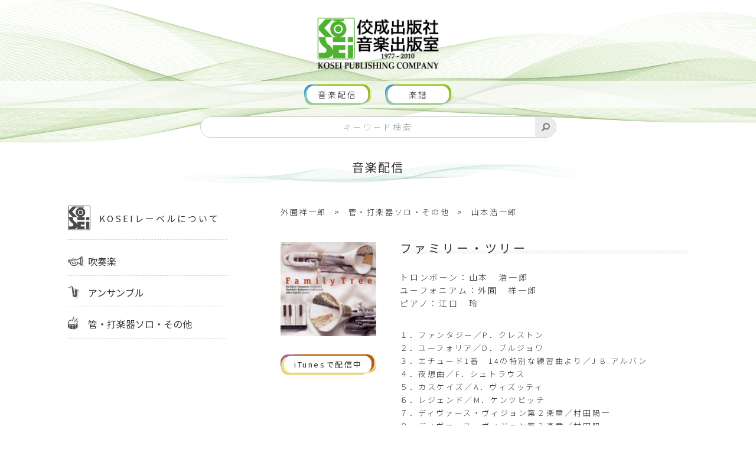

--- FILE ---
content_type: text/html; charset=UTF-8
request_url: https://www.kocd.jp/music/%E3%83%95%E3%82%A1%E3%83%9F%E3%83%AA%E3%83%BC%E3%83%BB%E3%83%84%E3%83%AA%E3%83%BC/
body_size: 5823
content:
<!DOCTYPE html>
<html lang="ja" id="second">
<head>
    <meta charset="utf-8"/>
    <meta name="viewport" content="width=device-width,user-scalable=0,initial-scale=1.0"/>
    <title>佼成出版社 音楽出版室</title>
    <link href="https://fonts.googleapis.com/css2?family=Noto+Sans+JP:wght@100;200;300;400&display=swap" rel="stylesheet">
    <link href="https://fonts.googleapis.com/css?family=Noto+Serif+JP:400,700&display=swap&subset=japanese" rel="stylesheet">
    <link rel="stylesheet" href="https://www.kocd.jp/wp-content/themes/ongakushuppan/assets/css/main.css" />
    <link rel="stylesheet" href="https://unpkg.com/swiper/swiper-bundle.min.css">
    <link rel="icon" href="https://www.kocd.jp/wp-content/themes/ongakushuppan/assets/images/favicons/favicon.ico" />
    <link rel="apple-touch-icon" href="https://www.kocd.jp/wp-content/themes/ongakushuppan/assets/images/favicons/apple-touch-icon.png">
	<link rel="icon" type="image/png" href="https://www.kocd.jp/wp-content/themes/ongakushuppan/assets/images/favicons/android-chrome-256x256.png">
    <script src="https://unpkg.com/swiper/swiper-bundle.min.js"></script>
    <script src="https://www.kocd.jp/wp-content/themes/ongakushuppan/assets/js/jquery-3.1.1.min.js"></script>
		<script src="https://www.kocd.jp/wp-content/themes/ongakushuppan/assets/js/common.js"></script>
	<!-- Global site tag (gtag.js) - Google Analytics -->
	<script async src="https://www.googletagmanager.com/gtag/js?id=UA-4086892-1"></script>
	<script>
	window.dataLayer = window.dataLayer || [];
	function gtag(){dataLayer.push(arguments);}
	gtag('js', new Date());
	gtag('config', 'UA-4086892-1');
	</script>
    <meta property="og:type" content="article"><meta property="og:description" content="">
<meta property="og:title" content="ファミリー・ツリー">
<meta property="og:url" content="https://www.kocd.jp/music/%e3%83%95%e3%82%a1%e3%83%9f%e3%83%aa%e3%83%bc%e3%83%bb%e3%83%84%e3%83%aa%e3%83%bc/">
<meta property="og:image" content="https://www.kocd.jp/wp-content/uploads/2021/02/image-104.jpeg">
<meta property="og:site_name" content="佼成出版社 音楽出版室"><meta property="fb:app_id" content="133439217312122">    <meta name='robots' content='max-image-preview:large' />
<link rel='dns-prefetch' href='//s.w.org' />
<link rel="alternate" type="application/rss+xml" title="佼成出版社 音楽出版室 &raquo; ファミリー・ツリー のコメントのフィード" href="https://www.kocd.jp/music/%e3%83%95%e3%82%a1%e3%83%9f%e3%83%aa%e3%83%bc%e3%83%bb%e3%83%84%e3%83%aa%e3%83%bc/feed/" />
		<script type="text/javascript">
			window._wpemojiSettings = {"baseUrl":"https:\/\/s.w.org\/images\/core\/emoji\/13.0.1\/72x72\/","ext":".png","svgUrl":"https:\/\/s.w.org\/images\/core\/emoji\/13.0.1\/svg\/","svgExt":".svg","source":{"concatemoji":"https:\/\/www.kocd.jp\/wp-includes\/js\/wp-emoji-release.min.js?ver=5.7.14"}};
			!function(e,a,t){var n,r,o,i=a.createElement("canvas"),p=i.getContext&&i.getContext("2d");function s(e,t){var a=String.fromCharCode;p.clearRect(0,0,i.width,i.height),p.fillText(a.apply(this,e),0,0);e=i.toDataURL();return p.clearRect(0,0,i.width,i.height),p.fillText(a.apply(this,t),0,0),e===i.toDataURL()}function c(e){var t=a.createElement("script");t.src=e,t.defer=t.type="text/javascript",a.getElementsByTagName("head")[0].appendChild(t)}for(o=Array("flag","emoji"),t.supports={everything:!0,everythingExceptFlag:!0},r=0;r<o.length;r++)t.supports[o[r]]=function(e){if(!p||!p.fillText)return!1;switch(p.textBaseline="top",p.font="600 32px Arial",e){case"flag":return s([127987,65039,8205,9895,65039],[127987,65039,8203,9895,65039])?!1:!s([55356,56826,55356,56819],[55356,56826,8203,55356,56819])&&!s([55356,57332,56128,56423,56128,56418,56128,56421,56128,56430,56128,56423,56128,56447],[55356,57332,8203,56128,56423,8203,56128,56418,8203,56128,56421,8203,56128,56430,8203,56128,56423,8203,56128,56447]);case"emoji":return!s([55357,56424,8205,55356,57212],[55357,56424,8203,55356,57212])}return!1}(o[r]),t.supports.everything=t.supports.everything&&t.supports[o[r]],"flag"!==o[r]&&(t.supports.everythingExceptFlag=t.supports.everythingExceptFlag&&t.supports[o[r]]);t.supports.everythingExceptFlag=t.supports.everythingExceptFlag&&!t.supports.flag,t.DOMReady=!1,t.readyCallback=function(){t.DOMReady=!0},t.supports.everything||(n=function(){t.readyCallback()},a.addEventListener?(a.addEventListener("DOMContentLoaded",n,!1),e.addEventListener("load",n,!1)):(e.attachEvent("onload",n),a.attachEvent("onreadystatechange",function(){"complete"===a.readyState&&t.readyCallback()})),(n=t.source||{}).concatemoji?c(n.concatemoji):n.wpemoji&&n.twemoji&&(c(n.twemoji),c(n.wpemoji)))}(window,document,window._wpemojiSettings);
		</script>
		<style type="text/css">
img.wp-smiley,
img.emoji {
	display: inline !important;
	border: none !important;
	box-shadow: none !important;
	height: 1em !important;
	width: 1em !important;
	margin: 0 .07em !important;
	vertical-align: -0.1em !important;
	background: none !important;
	padding: 0 !important;
}
</style>
	<link rel='stylesheet' id='wp-block-library-css'  href='https://www.kocd.jp/wp-includes/css/dist/block-library/style.min.css?ver=5.7.14' type='text/css' media='all' />
<link rel="https://api.w.org/" href="https://www.kocd.jp/wp-json/" /><link rel="EditURI" type="application/rsd+xml" title="RSD" href="https://www.kocd.jp/xmlrpc.php?rsd" />
<link rel="wlwmanifest" type="application/wlwmanifest+xml" href="https://www.kocd.jp/wp-includes/wlwmanifest.xml" /> 
<meta name="generator" content="WordPress 5.7.14" />
<link rel="canonical" href="https://www.kocd.jp/music/%e3%83%95%e3%82%a1%e3%83%9f%e3%83%aa%e3%83%bc%e3%83%bb%e3%83%84%e3%83%aa%e3%83%bc/" />
<link rel='shortlink' href='https://www.kocd.jp/?p=552' />
<link rel="alternate" type="application/json+oembed" href="https://www.kocd.jp/wp-json/oembed/1.0/embed?url=https%3A%2F%2Fwww.kocd.jp%2Fmusic%2F%25e3%2583%2595%25e3%2582%25a1%25e3%2583%259f%25e3%2583%25aa%25e3%2583%25bc%25e3%2583%25bb%25e3%2583%2584%25e3%2583%25aa%25e3%2583%25bc%2F" />
<link rel="alternate" type="text/xml+oembed" href="https://www.kocd.jp/wp-json/oembed/1.0/embed?url=https%3A%2F%2Fwww.kocd.jp%2Fmusic%2F%25e3%2583%2595%25e3%2582%25a1%25e3%2583%259f%25e3%2583%25aa%25e3%2583%25bc%25e3%2583%25bb%25e3%2583%2584%25e3%2583%25aa%25e3%2583%25bc%2F&#038;format=xml" />
</head>

<body id="second" class="music-template-default single single-music postid-552">

<header>
    <h1><a href="https://www.kocd.jp"><img src="https://www.kocd.jp/wp-content/themes/ongakushuppan/assets/images/icn_sitetitle.png" alt="佼成出版社音楽出版室"></a></h1>
    <ul id="sp_nav">
        <li><a href="#" id="sp_serach_icon"><img src="https://www.kocd.jp/wp-content/themes/ongakushuppan/assets/images/icn_search_blk.svg" alt="search"></a></li>
        <li><a href="#" id="menu_bars">
            <hr><hr><hr>
        </a></li>
    </ul>
</header>
<nav>
    <ul id="buttons" class="menu"><li id="menu-item-71" class="menu-item menu-item-type-custom menu-item-object-custom menu-item-71"><a href="/#music_broadcast">音楽配信</a></li>
<li id="menu-item-72" class="menu-item menu-item-type-custom menu-item-object-custom menu-item-72"><a href="/#music_book">楽譜</a></li>
</ul>
    <section id="sp_menu_wrap">

	    <ul id="sp_menu" class="menu"><li id="menu-item-634" class="menu-item menu-item-type-custom menu-item-object-custom menu-item-home menu-item-634"><a href="https://www.kocd.jp/">TOP</a></li>
<li id="menu-item-155" class="menu-item menu-item-type-custom menu-item-object-custom menu-item-155"><a href="/music-cat/brassband/">音楽配信</a></li>
<li id="menu-item-156" class="menu-item menu-item-type-custom menu-item-object-custom menu-item-156"><a href="/music-book-cat/windpart">楽譜</a></li>
<li id="menu-item-28" class="menu-item menu-item-type-post_type menu-item-object-page menu-item-28"><a href="https://www.kocd.jp/about-kocd/">KOSEIレーベルについて</a></li>
<li id="menu-item-166" class="menu-item menu-item-type-custom menu-item-object-custom menu-item-166"><a href="https://kosei-shuppan.co.jp/company/">会社情報</a></li>
<li id="menu-item-31" class="menu-item menu-item-type-post_type menu-item-object-page menu-item-31"><a href="https://www.kocd.jp/term-of-use/">ご利用にあたって</a></li>
<li id="menu-item-167" class="menu-item menu-item-type-custom menu-item-object-custom menu-item-167"><a href="https://kosei-shuppan.co.jp/privacypolicy/">プライバシーポリシー</a></li>
<li id="menu-item-168" class="menu-item menu-item-type-custom menu-item-object-custom menu-item-168"><a href="https://kosei-shuppan.co.jp/contact/">お問い合わせ</a></li>
</ul>    </section>

    <section id="sp_search_form">
        <form method="get" id="searchform" action="https://www.kocd.jp">
            <input type="text" name="s" id="s" placeholder="キーワード検索"/>
            <button type="submit"></button>
        </form>
    </section>
</nav>


<section id="content" class="">

    <form method="get" id="searchform" action="https://www.kocd.jp">
        <input type="text" name="s" id="s" placeholder="キーワード検索"/>
        <button type="submit"></button>
    </form>

<!-- #contents -->
	
	<h2 class="term_title">音楽配信</h2>

    <section id="column_content">
	    
	    <aside id="side">
    
<!--
		<form method="get" id="searchform" action="https://www.kocd.jp">
            <input type="text" name="s" id="s" placeholder="キーワード検索"/>
            <button type="submit"></button>
        </form>
-->

        <section class="section">
            <div class="about">
                <a href="/about-kocd"><img src="https://www.kocd.jp/wp-content/themes/ongakushuppan/assets/images/icn_logo_sub.svg" alt="KOSEIレーベルについて"> KOSEIレーベルについて</a>
            </div>
            <ul class="categories">
	            <li class="brassband"><a href="https://www.kocd.jp/music-cat/brassband/">吹奏楽</a><ul class="children"><li class=""><a href="https://www.kocd.jp/music-cat/favorite-past-album/">フェイバリット・パスト・アルバム・シリーズ（廉価版）</a></li><li class=""><a href="https://www.kocd.jp/music-cat/m8/">M8シリーズ</a></li><li class=""><a href="https://www.kocd.jp/music-cat/guest-conductor/">ゲストコンダクター・シリーズ</a></li><li class=""><a href="https://www.kocd.jp/music-cat/japan/">日本の叙情曲集</a></li><li class=""><a href="https://www.kocd.jp/music-cat/brass-ensemble/">管楽器アンサンブル・シリーズ</a></li><li class=""><a href="https://www.kocd.jp/music-cat/fennells-wind-ensemble/">フェネルズ・ウインド・アンサンブル・シリーズ</a></li><li class=""><a href="https://www.kocd.jp/music-cat/japanese/">邦人作品シリーズ</a></li><li class=""><a href="https://www.kocd.jp/music-cat/akiyama/">秋山和慶ウインド・シリーズ</a></li><li class=""><a href="https://www.kocd.jp/music-cat/concert/">コンサート・シリーズ</a></li><li class=""><a href="https://www.kocd.jp/music-cat/fennells/">フレデリック・フェネル・シリーズ</a></li><li class=""><a href="https://www.kocd.jp/music-cat/european-wind-circles/">ヨーロピアン・ウインド・サークルズ</a></li><li class=""><a href="https://www.kocd.jp/music-cat/concerto/">コンチェルト・シリーズ</a></li><li class=""><a href="https://www.kocd.jp/music-cat/treasure-box/">トレジャーボックス・シリーズ</a></li><li class=""><a href="https://www.kocd.jp/music-cat/best-of-british/">ベスト・オブ・ブリティッシュ・シリーズ</a></li><li class=""><a href="https://www.kocd.jp/music-cat/wind-masters/">ウィンド・マスターズ・シリーズ</a></li><li class=""><a href="https://www.kocd.jp/music-cat/others/">その他</a></li></ul></li><li class="ensemble"><a href="https://www.kocd.jp/music-cat/ensemble/">アンサンブル</a><ul class="children"><li class=""><a href="https://www.kocd.jp/music-cat/valter/">ヴァルター・ブイケンス・クラリネット合奏団</a></li><li class=""><a href="https://www.kocd.jp/music-cat/breeze/">ブリーズ・ブラス・バンド</a></li><li class=""><a href="https://www.kocd.jp/music-cat/the-trumpet/">ザ・トランペットコンサート</a></li><li class=""><a href="https://www.kocd.jp/music-cat/mi-bemol/">ミ・ベモル・サクソフォン・アンサンブル</a></li><li class=""><a href="https://www.kocd.jp/music-cat/wien/">ウィーントランペットコアー</a></li><li class=""><a href="https://www.kocd.jp/music-cat/tokyo-trumpet-core/">東京トランペットコアー</a></li><li class=""><a href="https://www.kocd.jp/music-cat/the-tuba-band/">ザ・テューバ・バンド</a></li><li class=""><a href="https://www.kocd.jp/music-cat/hobereaux/">オブロー・クラリネット・アンサンブル</a></li><li class=""><a href="https://www.kocd.jp/music-cat/vivid/">ヴィヴィッド・ブラス・トーキョウ</a></li><li class=""><a href="https://www.kocd.jp/music-cat/pa-de-chat/">パ・ドゥ・シャ</a></li><li class=""><a href="https://www.kocd.jp/music-cat/4-bone-lines/">4 Bone Lines</a></li></ul></li><li class="percussion"><a href="https://www.kocd.jp/music-cat/percussion/">管・打楽器ソロ・その他</a><ul class="children"><li class=""><a href="https://www.kocd.jp/music-cat/allenvizzutti/">アレン・ヴィズッティ</a></li><li class=""><a href="https://www.kocd.jp/music-cat/yamamoto/">山本浩一郎</a></li><li class=""><a href="https://www.kocd.jp/music-cat/tanaka/">田中靖人</a></li><li class=""><a href="https://www.kocd.jp/music-cat/hokazono/">外囿祥一郎</a></li><li class=""><a href="https://www.kocd.jp/music-cat/miyamura/">宮村和宏</a></li><li class=""><a href="https://www.kocd.jp/music-cat/jon-kaizan-neptune/">ジョン・海山・ネプチューン</a></li></ul></li>            </ul>
        </section>
    	    
</aside>        
        <article id="content">
            <section class="section">
	            
		        	            
                <div class="term_breadcrumb">
                <span><a href="https://www.kocd.jp/music-cat/hokazono/">外囿祥一郎</a></span>  >  <span><a href="https://www.kocd.jp/music-cat/percussion/">管・打楽器ソロ・その他</a></span>  >  <span><a href="https://www.kocd.jp/music-cat/yamamoto/">山本浩一郎</a></span>                </div>
                
                                
                <section id="music_info">
	                <div class="thumbnail">
		                <img src="https://www.kocd.jp/wp-content/uploads/2021/02/image-104.jpeg" alt="">
                  
		                <div class="pc itunes">
			                				                <a href="http://itunes.apple.com/jp/album/famiri-tsuri/id505778656">iTunesで配信中</a>
			                		                                     
                                                              
                                        		                </div>
	                </div>

	                <div class="detail">
		                <h3>ファミリー・ツリー</h3>
								                <div class="meta">
			                トロンボーン：山本　浩一郎<br />
ユーフォニアム：外囿　祥一郎<br />
ピアノ：江口　玲		                </div>
												<div class="music_content">
							<p>１．ファンタジー／P．クレストン<br />
２．ユーフォリア／D．ブルジョワ<br />
３．エチュード1番　14の特別な練習曲より／J.B.アルバン<br />
４．夜想曲／F．シュトラウス<br />
５．カスケイズ／A．ヴィズッティ<br />
６．レジェンド／M．ケンツビッチ<br />
７．ディヴァース・ヴィジョン第２楽章／村田陽一<br />
８．ディヴァース・ヴィジョン第３楽章／村田陽一<br />
９．ファミリー・ツリー／M．デイヴィス</p>
			                			                	<div class="sp itunes">
				                							                <a href="http://itunes.apple.com/jp/album/famiri-tsuri/id505778656">iTunesで配信中</a>
					                                     
                                          			                	</div>
			                                            						</div>
					</div>
                </section>
                
                                
            </section>
			
			
									   			<!-- ACFカスタムフィールド　category_items1に値がある時 -->
								<section class="section">
					<h3>同じカテゴリの作品</h3>
					<div class="cd_list_wrapper">
						<ul class="cd_list similer">
											<li>
							<a href="https://www.kocd.jp/music/%e3%83%97%e3%83%ab%e3%83%bc%e3%83%95/">							<div class="thumbnail"><img src="https://www.kocd.jp/wp-content/uploads/2021/02/image-105.jpeg" alt="プルーフ"></div>							<div class="meta">							<h4>プルーフ</h4>							<p>トロンボーン：山本浩一郎<br />
ピアノ：江口玲</p></div>
							</a>
						</li>
											<li>
							<a href="https://www.kocd.jp/music/%e3%83%88%e3%83%a9%e3%83%b3%e3%83%9a%e3%83%83%e3%82%bf%e3%83%bc%e3%82%ba%e3%83%bb%e3%83%89%e3%83%aa%e3%83%bc%e3%83%a0/">							<div class="thumbnail"><img src="https://www.kocd.jp/wp-content/uploads/2021/02/image-101.jpeg" alt="トランペッターズ・ドリーム"></div>							<div class="meta">							<h4>トランペッターズ・ドリーム</h4>							<p>トランペット：アレン・ヴィズッティ<br />
ピアノ：ローラ・ヴィンセント・ヴィズッティ</p></div>
							</a>
						</li>
											<li>
							<a href="https://www.kocd.jp/music/%e3%82%ac%e3%83%bc%e3%82%b7%e3%83%a5%e3%82%a4%e3%83%b3%e3%80%80%e3%82%ab%e3%82%af%e3%83%86%e3%83%ab/">							<div class="thumbnail"><img src="https://www.kocd.jp/wp-content/uploads/2020/11/2512.jpg" alt="ガーシュイン　カクテル"></div>							<div class="meta">							<h4>ガーシュイン　カクテル</h4>							<p>サクソフォーン：田中靖人<br />
ピアノ：白石光隆</p></div>
							</a>
						</li>
											<li>
							<a href="https://www.kocd.jp/music/%e3%83%aa%e3%82%a2%e3%83%ab%e3%83%bb%e3%83%a6%e3%83%bc%e3%83%95%e3%82%a9%e3%83%8b%e3%82%a2%e3%83%a0/">							<div class="thumbnail"><img src="https://www.kocd.jp/wp-content/uploads/2021/02/image-102.jpeg" alt="リアル・ユーフォニアム"></div>							<div class="meta">							<h4>リアル・ユーフォニアム</h4>							<p>ユーフォニアム：外囿祥一郎<br />
ピアノ：藤原亜美</p></div>
							</a>
						</li>
											<li>
							<a href="https://www.kocd.jp/music/%e3%83%97%e3%83%ad%e3%83%9f%e3%83%8d%e3%83%b3%e3%82%b9/">							<div class="thumbnail"><img src="https://www.kocd.jp/wp-content/uploads/2020/11/2525.jpg" alt="プロミネンス"></div>							<div class="meta">							<h4>プロミネンス</h4>							<p>オーボエ：宮村和宏<br />
ピアノ：三ツ橋敬子</p></div>
							</a>
						</li>
										</ul>
				
				
        </article>
    </section>
	
	
<!-- #contents -->
</section>

<footer>
    <ul id="footer_nav" class="menu"><li class="menu-item menu-item-type-custom menu-item-object-custom menu-item-home menu-item-634"><a href="https://www.kocd.jp/">TOP</a></li>
<li class="menu-item menu-item-type-custom menu-item-object-custom menu-item-155"><a href="/music-cat/brassband/">音楽配信</a></li>
<li class="menu-item menu-item-type-custom menu-item-object-custom menu-item-156"><a href="/music-book-cat/windpart">楽譜</a></li>
<li class="menu-item menu-item-type-post_type menu-item-object-page menu-item-28"><a href="https://www.kocd.jp/about-kocd/">KOSEIレーベルについて</a></li>
<li class="menu-item menu-item-type-custom menu-item-object-custom menu-item-166"><a href="https://kosei-shuppan.co.jp/company/">会社情報</a></li>
<li class="menu-item menu-item-type-post_type menu-item-object-page menu-item-31"><a href="https://www.kocd.jp/term-of-use/">ご利用にあたって</a></li>
<li class="menu-item menu-item-type-custom menu-item-object-custom menu-item-167"><a href="https://kosei-shuppan.co.jp/privacypolicy/">プライバシーポリシー</a></li>
<li class="menu-item menu-item-type-custom menu-item-object-custom menu-item-168"><a href="https://kosei-shuppan.co.jp/contact/">お問い合わせ</a></li>
</ul>
    <aside id="copy">Copyright&copy; 2021 Kosei Publishing Company All rights reserved.</aside>
</footer>

</body>
<script type='text/javascript' src='https://www.kocd.jp/wp-includes/js/wp-embed.min.js?ver=5.7.14' id='wp-embed-js'></script>
</html>

--- FILE ---
content_type: text/css
request_url: https://www.kocd.jp/wp-content/themes/ongakushuppan/assets/css/main.css
body_size: 7082
content:
@charset 'utf-8';
html, body, div, span, applet, object, iframe, h1, h2, h3, h4, h5, h6, p, blockquote, pre, a, abbr, acronym, address, big, cite, code, del, dfn, em, img, ins, kbd, q, s, samp, small, strike, strong, sub, sup, tt, var, b, u, i, center, dl, dt, dd, ol, ul, li, fieldset, form, label, legend, table, caption, tbody, tfoot, thead, tr, th, td, article, aside, canvas, details, embed, figure, figcaption, footer, header, hgroup, menu, nav, output, ruby, section, summary, time, mark, audio, video {
  margin: 0;
  padding: 0;
  border: 0;
  font-size: 100%;
  font: inherit;
  vertical-align: baseline;
}
article, aside, details, figcaption, figure, footer, header, hgroup, menu, nav, section {
  display: block;
}
body {
  line-height: 1;
}
ol, ul {
  list-style: none;
}
blockquote, q {
  quotes: none;
}
blockquote:before, q:before, blockquote:after, q:after {
  content: '';
  content: none;
}
table {
  border-collapse: collapse;
  border-spacing: 0;
}
body {
  -webkit-text-size-adjust: none;
}
mark {
  background-color: transparent;
  color: inherit;
}
input::-moz-focus-inner {
  border: 0;
  padding: 0;
}
input, select, textarea {
  -moz-appearance: none;
  -webkit-appearance: none;
  -ms-appearance: none;
  appearance: none;
}
img {
  max-width: 100%;
}
* {
  font-family: "Noto Sans JP", sans-serif;
  color: #343434;
  letter-spacing: 0.2em;
}
html {
  font-size: 13px;
}
body {
  font-family: "Noto Sans JP", sans-serif;
  /* width: 100vw !important; */
}
@media screen and (min-width: 768px) {
  body {
    background: url(../images/bkg_header.png) no-repeat;
    background-size: 100% 250px;
  }
}
@media screen and (max-width: 767px) {
  body {
    padding-top: 82px;
  }
}
body img {
  max-width: 100%;
  height: auto;
}
.aligncenter {
  text-align: center;
  width: 100%;
}
@media screen and (min-width: 768px) {
  .pc {
    display: block !important;
  }
}
@media screen and (max-width: 767px) {
  .pc {
    display: none !important;
  }
}
@media screen and (min-width: 768px) {
  .sp {
    display: none !important;
  }
}
@media screen and (max-width: 767px) {
  .sp {
    display: block !important;
  }
}
header {
  width: 100%;
  text-align: center;
}
@media screen and (max-width: 767px) {
  header {
    background: url(../images/bkg_header_sp.png) no-repeat;
    background-size: 100% 95%;
    position: fixed;
    top: 0;
    left: 0;
    z-index: 9999999;
    padding-bottom: 5px;
  }
  header.scrolled {
    box-shadow: 0 0 3px rgba(0, 0, 0, 0.25);
  }
}
header h1 {
  width: 210px;
  height: 85px;
  margin: 27px auto 25px auto;
}
@media screen and (min-width: 768px) {
  header h1 {
    transition: 0.3s;
  }
  header h1:hover {
    opacity: 0.8;
  }
}
@media screen and (max-width: 767px) {
  header h1 {
    width: 127px;
    height: 52px;
    margin-top: 15px;
    margin-bottom: 10px;
  }
}
header h1 img {
  width: 100%;
}
header #sp_nav {
  position: absolute;
  top: 25px;
  right: 25px;
  display: flex;
  width: 70px;
  justify-content: space-between;
  align-items: center;
}
header #sp_nav li {
  flex-basis: 25px;
  width: 25px;
}
@media screen and (min-width: 768px) {
  header #sp_nav {
    display: none;
  }
}
header #menu_bars {
  display: block;
  position: relative;
  width: 25px;
  z-index: 99999999999999;
  margin: 0 auto;
}
@media screen and (min-width: 768px) {
  header #menu_bars {
    display: none;
  }
}
header #menu_bars hr {
  border: none;
  width: 38px;
  height: 2px;
  background: #323232;
  margin: 0;
  margin-bottom: 11px;
  transition: 0.5s;
  position: relative;
}
@media screen and (max-width: 767px) {
  header #menu_bars hr {
    width: 25px;
    margin-bottom: 7px;
  }
}
header #menu_bars hr:last-of-type {
  margin-bottom: 0;
}
header #menu_bars.open hr {
  transition: 0.5s;
}
header #menu_bars.open hr:first-of-type {
  top: 5px;
  transform: translateY(5px) rotate(-45deg);
}
@media screen and (max-width: 767px) {
  header #menu_bars.open hr:first-of-type {
    top: 2px;
  }
}
header #menu_bars.open hr:nth-of-type(2) {
  opacity: 0;
  transition: 0.5s;
}
header #menu_bars.open hr:last-of-type {
  bottom: 8px;
  transform: translateY(-5px) rotate(45deg);
}
@media screen and (max-width: 767px) {
  header #menu_bars.open hr:last-of-type {
    bottom: 6px;
  }
}
nav {
  width: 100%;
}
nav ul#buttons {
  background: rgba(255, 255, 255, 0.7);
  width: 100%;
  padding: 5px 0;
  display: flex;
  justify-content: center;
  margin-bottom: 14px;
}
@media screen and (max-width: 767px) {
  nav ul#buttons {
    margin-bottom: 7px;
  }
}
nav ul#buttons li {
  flex-basis: 114px;
  width: 114px;
  height: 36px;
  background: url(../images/btn_m.svg) no-repeat;
  background-size: 100%;
  margin-right: 23px;
}
@media screen and (max-width: 767px) {
  nav ul#buttons li {
    width: 120px;
    height: 35px;
  }
}
nav ul#buttons li:last-of-type {
  margin-right: 0;
}
nav ul#buttons li a {
  display: block;
  width: 100%;
  height: 100%;
  line-height: 36px;
  text-align: center;
  text-decoration: none;
  font-size: 14px;
  font-weight: 300;
}
@media screen and (max-width: 767px) {
  nav ul#buttons li a {
    line-height: 35px;
  }
}
@media screen and (min-width: 768px) {
  nav ul#buttons li a {
    transition: 0.3s;
  }
  nav ul#buttons li a:hover {
    color: #349532;
  }
}
nav #sp_menu_wrap {
  position: fixed;
  top: -100vh;
  left: 0;
  transition: 0.4s;
  z-index: 99999;
  width: 100vw;
  height: 100vh;
}
nav #sp_menu_wrap.open {
  transition: 0.4s;
  top: 0;
  background: rgba(255, 255, 255, 0.98);
}
@media screen and (min-width: 768px) {
  nav #sp_menu_wrap.open {
    display: none;
  }
}
nav #sp_menu_wrap #sp_menu {
  height: 100vh;
  width: 100vw;
  display: flex;
  flex-direction: column;
  justify-content: center;
  align-items: center;
}
nav #sp_menu_wrap #sp_menu li {
  width: 80%;
  height: auto;
  margin-bottom: 1em;
  padding: 1em 0;
  border-bottom: dashed 1px #d0d1d1;
  text-align: center;
}
nav #sp_menu_wrap #sp_menu a {
  text-decoration: none;
  font-size: 17px;
  display: block;
  width: 100%;
  height: 100%;
  color: #349532;
}
@media screen and (min-width: 768px) {
  nav #sp_menu_wrap {
    display: none;
  }
}
nav #sp_search_form {
  position: fixed;
  top: -200px;
  left: 0;
  width: 100vw;
  background: rgba(255, 255, 255, 0.95);
  padding: 20px 0 10px 0;
  z-index: 99999;
  transition: 0.4s;
}
nav #sp_search_form.open {
  top: 60px;
}
nav #sp_search_form #searchform {
  display: block;
  width: 90%;
  margin: 0 auto;
}
nav #sp_search_form #searchform input {
  width: 100%;
  margin: 0 auto;
  display: block;
  position: absolute;
  outline: none;
}
nav #sp_search_form #searchform input:focus {
  box-shadow: 0 0 5px rgba(93, 181, 49, 0.75);
}
@media screen and (min-width: 768px) {
  nav #sp_search_form {
    display: none;
  }
}
#searchform {
  width: 603px;
  height: 36px;
  position: relative;
  margin: 0 auto;
}
@media screen and (max-width: 767px) {
  #searchform {
    display: none;
  }
}
#searchform input {
  border: solid 1px #cdcdcd;
  border-radius: 20px;
  width: 603px;
  height: 36px;
  text-align: center;
  font-size: 14px;
  box-sizing: border-box;
  outline: none;
}
#searchform input:focus {
  box-shadow: 0 0 5px rgba(93, 181, 49, 0.75);
}
#searchform input::placeholder {
  color: #7f8485;
  font-weight: 100;
}
#searchform button {
  display: block;
  position: absolute;
  top: 1px;
  right: 1px;
  width: 35px;
  height: 34px;
  border-radius: 0 18px 18px 0;
  border: none;
  background: url(../images/icn_search.svg) center center #ececee no-repeat;
  background-size: 14px;
  padding: 0;
  box-sizing: border-box;
}
.section {
  margin: 50px auto;
  width: 1070px;
}
@media screen and (max-width: 767px) {
  .section {
    width: 90%;
    margin: 40px auto;
  }
}
.section.slider {
  width: 100%;
  margin-top: 35px;
  overflow: hidden;
}
@media screen and (max-width: 767px) {
  .section.slider {
    margin: 15px auto;
  }
}
.section.slider h2 {
  margin: 0 auto 5px auto;
}
@media screen and (max-width: 767px) {
  .section.slider h2 {
    margin: 0 auto 16px auto;
  }
}
.section.slider h2 a {
  font-size: inherit;
  text-decoration: none;
}
.section h2 {
  margin: 0 auto 25px auto;
  width: 760px;
  height: 40px;
  font-size: 20px;
  letter-spacing: 0.1em;
  background: url(../images/bkg_title_first.png) no-repeat center center;
  background-size: 100%;
  text-align: center;
}
@media screen and (max-width: 767px) {
  .section h2 {
    width: 100%;
    margin-bottom: 16px;
    background: url(../images/bkg_title_first_sp.png) no-repeat center center;
    background-size: 100% 25px;
    font-size: 17px;
  }
}
.section h2.about {
  background: url(../images/btn_about.svg) no-repeat center center;
  background-size: 350px 42px;
  line-height: 42px;
  letter-spacing: 0.05em;
}
.section h3 {
  background: url(../images/bkg_title_second.png) repeat-x bottom left;
  background-size: 18px auto;
  font-size: 20px;
  height: 40px;
  line-height: 40px;
  font-weight: 500;
}
@media screen and (max-width: 767px) {
  .section h3 {
    font-size: 14px;
  }
}
.term_title {
  margin: 40px auto 0px auto;
  width: 760px;
  height: 40px;
  font-size: 20px;
  letter-spacing: 0.1em;
  background: url(../images/bkg_title_first.png) no-repeat center center;
  background-size: 100%;
  text-align: center;
}
@media screen and (max-width: 767px) {
  .term_title {
    width: 100%;
    margin-bottom: 16px;
    background: url(../images/bkg_title_first_sp.png) no-repeat center center;
    background-size: 100% 25px;
    font-size: 17px;
  }
}
.swiper-container {
  width: auto;
  min-width: 100%;
  z-index: 50;
  position: relative;
  padding-bottom: 40px !important;
}
.swiper-container .swiper-pagination-bullet {
  background: #00b700 !important;
  margin: 0 8px !important;
}
.swiper-container .swiper-pagination-bullet:before {
  border: solid 1px #00b700 !important;
}
@media screen and (max-width: 767px) {
  .swiper-container {
    height: 180px;
    padding-bottom: 40px !important;
    box-sizing: content-box !important;
  }
}
.swiper-container .swiper-slide {
  width: 800px;
  text-align: center;
  font-size: 18px;
  background: #fff;
  /* Center slide text vertically */
  display: -webkit-box;
  display: -ms-flexbox;
  display: -webkit-flex;
  display: flex;
  -webkit-box-pack: center;
  -ms-flex-pack: center;
  -webkit-justify-content: center;
  justify-content: center;
  -webkit-box-align: center;
  -ms-flex-align: center;
  -webkit-align-items: center;
  align-items: center;
  align-items: flex-start;
  position: relative;
}
@media screen and (max-width: 767px) {
  .swiper-container .swiper-slide {
    width: 80%;
  }
}
.cd_list_wrapper h3 {
  text-indent: 65px;
  position: relative;
  margin-bottom: 20px;
}
.cd_list_wrapper h3:after {
  content: "";
  display: block;
  position: absolute;
  width: 42px;
  height: 26px;
  left: 9px;
  top: 2px;
  bottom: 0;
  right: auto;
  margin: auto;
}
.cd_list_wrapper h3.brassband:after {
  background: url(../images/icn_suisougaku.svg) no-repeat left center;
  background-size: auto 100%;
}
.cd_list_wrapper h3.ensemble:after {
  width: 36px;
  height: 37px;
  background: url(../images/icn_ensemble.svg) no-repeat left center;
  background-size: auto 100%;
}
.cd_list_wrapper h3.percussion:after {
  width: 34px;
  height: 41px;
  background: url(../images/icn_percussion.svg) no-repeat left center;
  background-size: auto 100%;
}
.cd_list_wrapper h3.others:after {
  width: 34px;
  height: 41px;
  background: url(../images/icn_other.svg) no-repeat left center;
  background-size: auto 100%;
}
.cd_list_wrapper .cd_list {
  display: flex;
  justify-content: flex-start;
}
@media screen and (max-width: 767px) {
  .cd_list_wrapper .cd_list {
    overflow-x: scroll;
  }
}
.cd_list_wrapper .cd_list.similer {
  flex-wrap: wrap;
}
.cd_list_wrapper .cd_list.similer li {
  width: calc(100% / 4 - 33px);
  flex-basis: calc(100% / 4 - 33px);
  margin-right: 40px;
}
@media screen and (max-width: 767px) {
  .cd_list_wrapper .cd_list.similer li {
    width: calc(100% / 3 - 10px);
    flex-basis: calc(100% / 3 - 10px);
    margin-right: 15px;
    min-width: auto;
    margin-bottom: 25px;
  }
}
@media screen and (max-width: 767px) {
  .cd_list_wrapper .cd_list.similer li:nth-of-type(3n) {
    margin-right: 0;
  }
}
@media screen and (min-width: 768px) {
  .cd_list_wrapper .cd_list.similer li:nth-of-type(4n) {
    margin-right: 0;
  }
}
@media screen and (min-width: 768px) {
  .cd_list_wrapper .cd_list.similer li:nth-of-type(5) {
    margin-right: 40px;
  }
}
@media screen and (max-width: 767px) {
  .cd_list_wrapper .cd_list.similer li:nth-of-type(5) {
    margin-right: 15px;
  }
}
@media screen and (max-width: 767px) {
  .cd_list_wrapper .cd_list.similer li:nth-of-type(7) {
    display: none;
  }
}
@media screen and (max-width: 767px) {
  .cd_list_wrapper .cd_list.similer li:nth-of-type(8) {
    display: none;
  }
}
.cd_list_wrapper .cd_list.similer li .thumbnail {
  margin-bottom: 0;
  height: auto;
}
.cd_list_wrapper .cd_list.similer li .thumbnail img {
  height: 140px;
}
.cd_list_wrapper .cd_list.similer li .meta h4 {
  padding: 5px 0 !important;
  letter-spacing: 0.04em;
  font-size: 14px !important;
}
@media screen and (max-width: 767px) {
  .cd_list_wrapper .cd_list.similer li .meta h4 {
    font-size: 11px !important;
    line-height: 1.5em;
    font-weight: 400 !important;
  }
}
.cd_list_wrapper .cd_list li {
  flex-basis: 185px;
  width: 185px;
  margin-right: 40px;
}
.cd_list_wrapper .cd_list li:nth-of-type(5) {
  margin-right: 0;
}
@media screen and (max-width: 767px) {
  .cd_list_wrapper .cd_list li {
    flex: 0 0 110px;
    min-width: 110px;
    flex-basis: 110px;
    margin-right: 10px;
  }
}
.cd_list_wrapper .cd_list li a {
  text-decoration: none;
}
@media screen and (min-width: 768px) {
  .cd_list_wrapper .cd_list li a img, .cd_list_wrapper .cd_list li a h4, .cd_list_wrapper .cd_list li a p {
    transition: 0.3s;
  }
  .cd_list_wrapper .cd_list li a:hover img {
    opacity: 0.8;
  }
  .cd_list_wrapper .cd_list li a:hover h4, .cd_list_wrapper .cd_list li a:hover p {
    color: #349532;
  }
}
.cd_list_wrapper .cd_list li .thumbnail {
  margin-bottom: 0;
  text-align: center;
  height: 185px;
}
@media screen and (max-width: 767px) {
  .cd_list_wrapper .cd_list li .thumbnail {
    margin-bottom: 11px;
    height: 110px;
  }
}
.cd_list_wrapper .cd_list li .thumbnail img {
  max-width: 185px;
  max-height: 185px;
  width: auto;
  height: auto;
}
@media screen and (max-width: 767px) {
  .cd_list_wrapper .cd_list li .thumbnail img {
    max-width: 110px;
    max-height: 110px;
  }
}
.cd_list_wrapper .cd_list li .meta {
  text-align: center;
  margin-bottom: 20px;
}
@media screen and (max-width: 767px) {
  .cd_list_wrapper .cd_list li .meta {
    margin-bottom: 10px;
  }
}
.cd_list_wrapper .cd_list li .meta h4 {
  font-size: 16px;
  font-weight: 400 !important;
  line-height: 26px;
  letter-spacing: 0.04em;
  line-height: 22px;
}
@media screen and (max-width: 767px) {
  .cd_list_wrapper .cd_list li .meta h4 {
    font-size: 12px;
    letter-spacing: 0.01em;
    line-height: 1.5em;
    margin-bottom: 0.5em;
  }
}
.cd_list_wrapper .cd_list li .meta p {
  font-size: 12px;
  line-height: 19px;
  font-weight: 300;
  letter-spacing: 0.03em;
}
@media screen and (max-width: 767px) {
  .cd_list_wrapper .cd_list li .meta p {
    font-size: 10px;
    line-height: 1.85em;
  }
}
.cd_list_wrapper .button_wrap {
  margin-bottom: 5px;
  display: flex;
  justify-content: flex-end;
}
@media screen and (max-width: 767px) {
  .cd_list_wrapper .button_wrap {
    margin-bottom: 15px;
  }
}
.cd_list_wrapper .button_wrap .button {
  display: block;
  width: 125px;
  height: 27px;
  background: url(../images/btn_l.svg) no-repeat;
  background-size: 100%;
  text-decoration: none;
  font-size: 11px;
  line-height: 27px;
  text-align: center;
  font-weight: 500;
}
@media screen and (max-width: 767px) {
  .cd_list_wrapper .button_wrap .button {
    width: 150px;
    height: 34px;
    font-size: 12px;
    line-height: 34px;
  }
}
@media screen and (min-width: 768px) {
  .cd_list_wrapper .button_wrap .button {
    transition: 0.3s;
  }
  .cd_list_wrapper .button_wrap .button:hover {
    color: #349532;
  }
}
.book_list {
  width: 900px;
  margin: auto;
  display: flex;
  justify-content: space-between;
}
@media screen and (max-width: 767px) {
  .book_list {
    width: 100%;
  }
}
.book_list li {
  flex-basis: 214px;
  width: 214px;
}
@media screen and (max-width: 767px) {
  .book_list li {
    flex-basis: calc(100% / 3 - 10px);
    width: calc(100% / 3 - 10px);
  }
}
.book_list li a {
  text-decoration: none;
}
@media screen and (min-width: 768px) {
  .book_list li a .book, .book_list li a h4, .book_list li a p {
    transition: 0.3s;
  }
  .book_list li a:hover .book {
    opacity: 0.8;
  }
  .book_list li a:hover h4, .book_list li a:hover p {
    color: #349532;
  }
}
.book_list li .book {
  height: 266px;
  background: url(../images/bkg_book.png) no-repeat;
  background-size: 100%;
  position: relative;
  margin-bottom: 23px;
}
@media screen and (max-width: 767px) {
  .book_list li .book {
    height: 140px;
    background-size: 100% 100%;
    margin-bottom: 12px;
  }
}
.book_list li .book h3 {
  width: 130px;
  height: 40px;
  background: url(../images/bkg_title_book.svg) no-repeat;
  background-size: 100% 100%;
  text-align: center;
  line-height: 40px;
  color: #fff;
  font-size: 14px;
  margin: 0 auto;
  position: relative;
  top: 35px;
  z-index: 2;
  transition: 0.3s;
}
@media screen and (max-width: 767px) {
  .book_list li .book h3 {
    width: 90px;
    height: 40px;
    top: 20px;
    font-size: 10px;
  }
}
.book_list li .book hr {
  width: 145px;
  height: 50px;
  border: none;
  position: absolute;
  top: 67px;
  right: 0;
  bottom: auto;
  left: 0;
  margin: auto;
  border-radius: 25px;
  z-index: 1;
}
@media screen and (max-width: 767px) {
  .book_list li .book hr {
    width: 100px;
    height: 30px;
    top: 52px;
    border-radius: 25px;
  }
}
.book_list li .book.brassband hr {
  background: url(../images/icn_suisougaku.svg) no-repeat rgba(255, 255, 255, 0.8) center center;
  background-size: 37px 24px;
}
@media screen and (max-width: 767px) {
  .book_list li .book.brassband hr {
    background-size: 31px 20px;
  }
}
.book_list li .book.ensemble hr {
  background: url(../images/icn_ensemble.svg) no-repeat rgba(255, 255, 255, 0.8) center center;
  background-size: 33px 35px;
}
@media screen and (max-width: 767px) {
  .book_list li .book.ensemble hr {
    background-size: 28px 30px;
  }
}
.book_list li .book.percussion hr {
  background: url(../images/icn_solo.svg) no-repeat rgba(255, 255, 255, 0.8) center center;
  background-size: 21px 28px;
}
@media screen and (max-width: 767px) {
  .book_list li .book.percussion hr {
    background-size: 17px 23px;
  }
}
.book_list li h4 {
  text-align: center;
  font-size: 15px;
  margin-bottom: 6px;
  line-height: 26px;
  transition: 0.3s;
}
@media screen and (max-width: 767px) {
  .book_list li h4 {
    font-size: 11px;
    line-height: 2em;
  }
}
.book_list li p {
  text-align: center;
  font-size: 11px;
  line-height: 19px;
  width: 160px;
  margin: 0 auto;
  transition: 0.3s;
}
@media screen and (max-width: 767px) {
  .book_list li p {
    font-size: 9px;
    line-height: 2em;
    width: 90%;
  }
}
.info_list li {
  margin-bottom: 32px;
  padding-bottom: 55px;
  border-bottom: dashed 1px #c5c7c9;
}
@media screen and (max-width: 767px) {
  .info_list li {
    padding-block-end: 25px;
    margin-bottom: 16px;
  }
}
.info_list li:last-of-type {
  border-bottom: none;
}
.info_list li h3 {
  font-size: 18px;
  background: none;
  margin-bottom: 6px;
  line-height: 31px;
  font-weight: 400;
}
@media screen and (max-width: 767px) {
  .info_list li h3 {
    font-size: 14px;
    margin-bottom: 10px;
    height: auto;
  }
}
.info_list li p {
  font-size: 14px;
  line-height: 24px;
  font-weight: 300;
}
@media screen and (max-width: 767px) {
  .info_list li p {
    font-size: 12px;
  }
}
.info_list li a {
  text-decoration: none;
  color: #349532;
  font-weight: 400;
  word-break: break-all;
}
footer {
  width: 100%;
  box-shadow: 0 0 3px rgba(0, 0, 0, 0.15);
  padding: 45px 0 19px 0;
}
@media screen and (max-width: 767px) {
  footer {
    padding-top: 10px;
  }
}
footer #footer_nav {
  width: 1100px;
  margin: 0 auto;
  display: flex;
  justify-content: space-around;
  margin-bottom: 35px;
}
@media screen and (max-width: 767px) {
  footer #footer_nav {
    width: 95%;
    flex-wrap: wrap;
    justify-content: flex-start;
  }
}
footer #footer_nav li {
  margin-right: 30px;
}
@media screen and (max-width: 767px) {
  footer #footer_nav li {
    width: 50%;
    flex-basis: 50%;
    margin: 0;
    border-bottom: dashed 1px #d0d1d1;
  }
}
footer #footer_nav li:last-of-type {
  margin-right: 0;
}
@media screen and (max-width: 767px) {
  footer #footer_nav li:last-of-type {
    flex: 1 0 50%;
  }
}
footer #footer_nav li a {
  font-size: 14px;
  text-decoration: none;
}
@media screen and (max-width: 767px) {
  footer #footer_nav li a {
    font-size: 12px;
    display: block;
    padding: 15px 25px;
    letter-spacing: 0.01em;
  }
}
@media screen and (min-width: 768px) {
  footer #footer_nav li a {
    transition: 0.3s;
  }
  footer #footer_nav li a:hover {
    color: #349532;
  }
}
footer #copy {
  font-size: 13px;
  text-align: center;
  letter-spacing: 0.08em;
}
@media screen and (max-width: 767px) {
  footer #copy {
    font-size: 9px;
  }
}
#column_content {
  width: 1050px;
  margin: 35px auto 0 auto;
  display: flex;
  justify-content: space-between;
}
@media screen and (max-width: 767px) {
  #column_content {
    width: 90%;
    flex-direction: column-reverse;
  }
}
#column_content.no_sidebar {
  display: flex;
  justify-content: center;
}
#column_content.no_sidebar #content {
  width: 70%;
  flex-basis: 70%;
}
@media screen and (max-width: 767px) {
  #column_content.no_sidebar #content {
    width: 100%;
    flex-basis: 100%;
  }
}
#column_content.paralax {
  width: 100%;
  flex-basis: 100%;
}
#column_content.paralax .paragraph {
  font-family: "Noto Serif JP", serif;
  font-size: 14px;
}
#column_content.paralax .paragraph h3 {
  font-family: "Noto Sans JP", sans-serif;
  font-size: 17px;
}
#column_content.paralax #content {
  width: 100%;
  flex-basis: 100%;
}
@media screen and (max-width: 767px) {
  #column_content.paralax #content {
    width: 100%;
    flex-basis: 100%;
  }
}
#column_content.paralax #content .section h2 {
  width: 760px;
}
@media screen and (max-width: 767px) {
  #column_content.paralax #content .section h2 {
    width: 100%;
  }
}
#column_content.paralax #content .parallax-bg {
  background-attachment: fixed;
  background-position: center;
  background-size: cover;
  background-repeat: no-repeat;
  height: 50%;
  margin-bottom: 15px;
}
#column_content.paralax #content hr.parallax-bg {
  height: 300px;
  border: none;
}
@media screen and (max-width: 767px) {
  #column_content.paralax #content hr.parallax-bg {
    height: 200px;
  }
}
#column_content.paralax #content hr.parallax-bg.img-bg-01 {
  background-image: url('../images/img_para1.jpg');
  background-color: rgba(255, 255, 255, 0.2);
}
@media screen and (max-width: 767px) {
/* ios 対応 */
#column_content.paralax #content hr.parallax-bg.img-bg-01 {
  background: none;
}
#column_content.paralax #content hr.parallax-bg.img-bg-01::before {
  background-image: url('../images/img_para1.jpg');
  background-size: cover;
  background-position: center;
  background-color: rgba(255, 255, 255, 0.2);
  content: "";
  display: block;
  position: relative;
  width: 100%;
  height: 200px;
  top: 0;
  left: 0;
  z-index: -1;
}
}
#column_content.paralax #content hr.parallax-bg.img-bg-02 {
  background-image: url('../images/img_para2.jpg');
  background-color: rgba(255, 255, 255, 0.2);
}
@media screen and (max-width: 767px) {
  #column_content.paralax #content hr.parallax-bg.img-bg-02 {
    background: none;
  }
  #column_content.paralax #content hr.parallax-bg.img-bg-02::before {
  background-image: url('../images/img_para2.jpg');
  background-size: cover;
  background-position: 23% 77%;
  background-color: rgba(255, 255, 255, 0.2);
  content: "";
  display: block;
  position: relative;
  width: 100%;
  height: 200px;
  top: 0;
  left: 0;
  z-index: -1;
  }
}
#column_content.paralax #content hr.parallax-bg.img-bg-03 {
  background-image: url('../images/img_para3.jpg');
  background-color: rgba(255, 255, 255, 0.2);
}
@media screen and (max-width: 767px) {
  #column_content.paralax #content hr.parallax-bg.img-bg-03 {
    background: none;
  }
  #column_content.paralax #content hr.parallax-bg.img-bg-03::before {
  background-image: url('../images/img_para3.jpg');
  background-size: cover;
  background-position: center;
  background-color: rgba(255, 255, 255, 0.2);
  content: "";
  display: block;
  position: relative;
  width: 100%;
  height: 200px;
  top: 0;
  left: 0;
  z-index: -1;
  }
}
#column_content.paralax #content .paragraph {
  width: 760px;
  margin: 10px auto;
  padding: 30px;
  box-sizing: border-box;
  background: rgba(255, 255, 255, 0.8);
}
@media screen and (max-width: 767px) {
  #column_content.paralax #content .paragraph {
    width: 100%;
    margin: 0 auto;
    padding: 15px 12px;
  }
}
#column_content.paralax #content .paragraph.profile {
  border: solid 1px #dedede;
  /*
   background: url(../images/bkg_header_sp-.png) center center repeat;
   background-size: 100% auto;
   */
}
#column_content.paralax #content .paragraph .text {
  margin: 25px auto;
  margin-bottom: 40px;
}
#column_content.paralax #content .img-bg {
  padding: 20px 0;
}
#column_content.paralax #content .img-bg-01 {
  background-image: url('../images/img_para1.jpg');
  background-color: rgba(255, 255, 255, 0.8);
  background-blend-mode: lighten;
}
#column_content.paralax #content .img-bg-02 {
  background-image: url('../images/img_para2.jpg');
  background-color: rgba(255, 255, 255, 0.8);
  background-blend-mode: lighten;
}
#column_content.paralax #content .img-bg-03 {
  background-image: url('../images/img_para3.jpg');
  background-color: rgba(255, 255, 255, 0.85);
  background-blend-mode: lighten;
}
#column_content.paralax #content .img-bg-04 {
  background-image: url('../images/bkg_waves.png');
  background-color: rgba(255, 255, 255, 0.75);
  background-blend-mode: lighten;
}
#column_content #side {
  width: 270px;
  flex-basis: 270px;
}
@media screen and (max-width: 767px) {
  #column_content #side {
    width: 90%;
    margin: 30px auto;
  }
}
#column_content #side #searchform {
  width: 100%;
  margin-bottom: 15px;
}
#column_content #side #searchform input {
  width: 100%;
  outline: none;
}
#column_content #side #searchform input:focus {
  box-shadow: 0 0 5px rgba(93, 181, 49, 0.75);
}
#column_content #side .section {
  width: 100%;
  margin: 0 auto 30px auto;
}
#column_content #side .section h3 {
  font-size: 16px;
  height: 20px;
  line-height: 20px;
  margin-bottom: 20px;
}
@media screen and (max-width: 767px) {
  #column_content #side .section h3 {
    text-align: center;
  }
}
#column_content #side .section .about {
  margin-bottom: 15px;
  border-bottom: dashed 1px #d0d1d1;
  padding-bottom: 15px;
}
#column_content #side .section .about a {
  font-size: 15px;
  text-decoration: none;
  display: flex;
  justify-content: flex-start;
  align-items: center;
  font-weight: 500;
  color: #333;
}
@media screen and (min-width: 768px) {
  #column_content #side .section .about a {
    transition: 0.3s;
  }
  #column_content #side .section .about a:hover {
    color: #349532;
  }
}
#column_content #side .section .about img {
  width: 38px;
  height: auto;
  margin-right: 1em;
}
#column_content #side .categories li {
  text-indent: 17px;
  position: relative;
  margin-bottom: 20px;
  border-bottom: dashed 1px #d0d1d1;
  padding-bottom: 16px;
}
#column_content #side .categories li a {
  font-size: 16px;
  text-decoration: none;
  display: inline-block;
  letter-spacing: 0;
  font-weight: 500;
  color: #333;
}
@media screen and (min-width: 768px) {
  #column_content #side .categories li a {
    transition: 0.3s;
  }
  #column_content #side .categories li a:hover {
    color: #349532;
  }
}
#column_content #side .categories li .children {
  padding: 17px 0;
  border-top: dashed 1px #d0d1d1;
  display: none;
  margin-top: 17px;
}
#column_content #side .categories li .children .open {
  display: block;
}
#column_content #side .categories li .children li {
  border-bottom: none;
  margin-bottom: 10px;
  padding-bottom: 5px;
  text-indent: 0;
  padding-left: 1em;
}
#column_content #side .categories li .children li a {
  font-size: 13px;
  line-height: 1.75em;
  font-weight: 300;
}
#column_content #side .categories li:after {
  content: "";
  display: block;
  position: absolute;
  width: 28px;
  height: 18px;
  left: 0px;
  top: 0px;
}
#column_content #side .categories li.brassband:after,
#column_content #side .categories li.windpart:after{
  background: url(../images/icn_suisougaku.svg) no-repeat left center;
  background-size: auto 100%;
}
#column_content #side .categories li.ensemble:after,
#column_content #side .categories li.ensemble-s:after
{
  width: 21px;
  height: 22px;
  background: url(../images/icn_ensemble.svg) no-repeat left center;
  background-size: auto 100%;
  top: -3px;
}
#column_content #side .categories li.percussion:after {
  width: 18px;
  height: 23px;
  background: url(../images/icn_percussion.svg) no-repeat left center;
  background-size: auto 100%;
  top: -4px;
}
#column_content #side .categories li.solo-s:after {
  width: 18px;
  height: 23px;
  background: url(../images/icn_solo.svg) no-repeat left center;
  background-size: auto 100%;
  top: -4px;
}
#column_content #side .categories li.others:after {
  width: 20px;
  height: 16px;
  background: url(../images/icn_other.svg) no-repeat left center;
  background-size: auto 100%;
}
#column_content #content {
  width: 690px;
  flex-basis: 690px;
  margin-bottom: 100px;
}
@media screen and (max-width: 767px) {
  #column_content #content {
    width: 95%;
    flex-basis: 95%;
    margin: 0 auto;
  }
}
#column_content #content .section {
  width: 100%;
  margin: 0 auto 30px auto;
  line-height: 1.75em;
}
#column_content #content .section h2 {
  width: 100%;
}
#column_content #content .section h3 {
  font-size: 17px;
  line-height: 25px;
  padding-bottom: 15px;
  margin-bottom: 27px;
  border-bottom: dashed 1px #d0d1d1;
  height: auto;
}
#column_content #content .section h3.result {
  background: none;
  padding-left: 30px;
  display: flex;
  justify-content: center;
  align-items: center;
  font-size: 17px;
  line-height: 25px;
  background-size: 28px 25px;
  padding-top: 10px;
  padding-bottom: 15px;
  margin-bottom: 27px;
  border-bottom: dashed 1px #d0d1d1;
  height: auto;
  text-align: center;
}
#column_content #content .section h3.result img {
  height: 1.5em;
  width: auto;
}
#column_content #content .section h3.profile {
  background: none;
  text-indent: 35px;
  font-size: 17px;
  line-height: 25px;
  background: url(../images/icn_profile.svg) no-repeat top left;
  background-size: 28px 25px;
  padding-bottom: 15px;
  margin-bottom: 27px;
  border-bottom: dashed 1px #d0d1d1;
  height: auto;
}
#column_content #content .section h4 {
  font-size: 16px;
  width: 100%;
  height: auto;
  font-weight: 300;
  padding: 15px 0;
}
#column_content #content .section h4.no_result {
  text-indent: 27px;
  font-size: 16px;
  background: url(../images/icn_rest.svg) no-repeat center left;
  background-size: 14px 35px;
  width: 100%;
  height: auto;
  font-weight: 300;
  padding: 15px 0;
}
@media screen and (max-width: 767px) {
  #column_content #content .section h4.no_result {
    text-indent: 0;
    padding-left: 50px;
    box-sizing: border-box;
    line-height: 2em;
    background-size: 21px 52px;
    margin-bottom: 100px;
  }
}
#column_content #content .section .result_list li {
  padding-bottom: 15px;
  margin-bottom: 15px;
  border-bottom: dashed 1px #d0d1d1;
  display: flex;
}
#column_content #content .section .result_list li a {
  display: flex;
  text-decoration: none;
}
#column_content #content .section .result_list li .thumbnail {
  width: 70px;
  flex-basis: 70px;
  margin-right: 20px;
}
#column_content #content .section .result_list li .thumbnail img {
  width: 70px;
  height: auto;
}
#column_content #content .section .result_list li .thumbnail.music-book-cat {
  height: 95px;
}
#column_content #content .section .result_list li .meta {
  width: calc(100% - 90px);
  flex-basis: calc(100% - 90px);
  display: flex;
  justify-content: space-between;
}
@media screen and (max-width: 767px) {
  #column_content #content .section .result_list li .meta {
    flex-wrap: wrap;
    align-items: flex-end;
  }
}
#column_content #content .section .result_list li .meta h4 {
  font-size: 15px;
  margin-bottom: 0px;
  padding: 10px 0;
  padding-top: 0;
  color: #349532;
  font-weight: 500;
}
#column_content #content .section .result_list li .meta p {
  font-size: 11px;
  line-height: 1.5em;
  font-weight: 300;
}
#column_content #content .section .result_list li .meta .itunes {
  display: flex;
  align-items: center;
}
@media screen and (max-width: 767px) {
  #column_content #content .section .result_list li .meta .itunes {
    width: 100%;
    flex-basis: 100%;
    align-items: flex-end;
  }
}
#column_content #content table th {
  width: 200px;
  background: #97bd95;
  color: #fff;
  text-align: left;
  border: solid 1px #fff;
}
#column_content #content table th, #column_content #content table td {
  padding: 10px;
}
#column_content #content table td {
  border: solid 1px #b3b3b3;
}
#column_content #content #music_info {
  display: flex;
  width: 100%;
  padding-bottom: 80px;
}
@media screen and (max-width: 767px) {
  #column_content #content #music_info {
    display: block;
    padding-bottom: 40px;
  }
}
#column_content #content #music_info .thumbnail {
  flex-basis: 165px;
  width: 165px;
  margin-right: 40px;
}
#column_content #content #music_info .thumbnail img {
  margin-bottom: 24px;
  width: 100%;
  height: auto;
}
@media screen and (max-width: 767px) {
  #column_content #content #music_info .thumbnail img {
    width: 60%;
  }
}
@media screen and (max-width: 767px) {
  #column_content #content #music_info .thumbnail {
    width: 100%;
    text-align: center;
  }
}
#column_content #content #music_info .detail {
  flex-basis: calc(100% - 165px);
  width: calc(100% - 165px);
}
@media screen and (max-width: 767px) {
  #column_content #content #music_info .detail {
    width: 100%;
  }
}
#column_content #content #music_info .detail h3 {
  margin-bottom: 28px;
  padding-bottom: 20px;
  border-bottom: none;
  line-height: 1em;
  height: 1em;
  font-size: 20px;
  font-weight: 400;
}
@media screen and (max-width: 767px) {
  #column_content #content #music_info .detail h3 {
    width: 100%;
    text-align: center;
  }
}
#column_content #content #music_info .detail .meta {
  font-family: "Noto Sans JP", sans-serif;
  font-size: 14px;
  font-weight: 300;
  margin-bottom: 32px;
}
@media screen and (max-width: 767px) {
  #column_content #content #music_info .detail .meta {
    font-size: 13px;
  }
}
#column_content #content #music_info .detail .music_content {
  font-family: "Noto Sans JP", sans-serif;
  font-weight: 300;
}
@media screen and (max-width: 767px) {
  #column_content #content #music_info .detail .music_content {
    font-size: 12px;
  }
}
@media screen and (max-width: 767px) {
  #column_content #content #music_info .detail {
    margin-top: 30px;
    text-align: center;
  }
}
.itunes a {
  text-decoration: none;
  justify-content: center;
  display: block;
  width: 162px;
  height: 35px;
  background: url(../images/btn_red.svg) no-repeat;
  background-size: 100%;
  text-align: center;
  line-height: 35px;
  font-family: "Noto Sans JP", sans-serif;
  margin-bottom: 10px;
}
@media screen and (max-width: 767px) {
  .itunes a {
    display: inline-block;
	margin: 10px auto 0;
  }
  .itunes a:first-of-type {
	margin: 20px auto 0;
  }
}
@media screen and (min-width: 768px) {
  .itunes a {
    transition: 0.3s;
  }
  .itunes a:hover {
    color: #349532;
  }
}
[class^="swiper-button-"], .swiper-container-horizontal > .swiper-pagination-bullets .swiper-pagination-bullet, .swiper-container-horizontal > .swiper-pagination-bullets .swiper-pagination-bullet::before {
  transition: all 0.3s ease;
}
*, *:before, *:after {
  box-sizing: border-box;
  margin: 0;
  padding: 0;
}
.swiper-container {
  width: 100%;
  height: auto;
  transition: opacity 0.6s ease;
}
@media screen and (max-width: 767px) {
  .swiper-container {
    height: 150px;
  }
}
.swiper-container.swiper-container-coverflow {
  padding-top: 2%;
}
.swiper-container.loading {
  opacity: 0;
  visibility: hidden;
}
.swiper-container:hover .swiper-button-prev, .swiper-container:hover .swiper-button-next {
  transform: translateX(0);
  opacity: 1;
  visibility: visible;
}
.swiper-slide {
  background-position: center;
  background-size: cover;
  width: 800px;
}
.swiper-slide .entity-img {
  display: none;
}
.swiper-slide .content {
  position: absolute;
  top: 40%;
  left: 0;
  width: 50%;
  padding-left: 5%;
  color: #fff;
}
.swiper-slide .content .title {
  font-size: 2.6em;
  font-weight: bold;
  margin-bottom: 30px;
}
.swiper-slide .content .caption {
  display: block;
  font-size: 13px;
  line-height: 1.4;
}
[class^="swiper-button-"] {
  width: 44px;
  opacity: 0;
  visibility: hidden;
}
.swiper-button-prev {
  transform: translateX(50px);
}
.swiper-button-next {
  transform: translateX(-50px);
}
.swiper-container-horizontal > .swiper-pagination-bullets .swiper-pagination-bullet {
  margin: 0 9px;
  position: relative;
  width: 12px;
  height: 12px;
  background-color: #fff;
  opacity: 0.4;
}
.swiper-container-horizontal > .swiper-pagination-bullets .swiper-pagination-bullet::before {
  content: '';
  position: absolute;
  top: 50%;
  left: 50%;
  width: 18px;
  height: 18px;
  transform: translate(-50%, -50%);
  border: 0px solid #fff;
  border-radius: 50%;
}
.swiper-container-horizontal > .swiper-pagination-bullets .swiper-pagination-bullet:hover, .swiper-container-horizontal > .swiper-pagination-bullets .swiper-pagination-bullet.swiper-pagination-bullet-active {
  opacity: 1;
}
.swiper-container-horizontal > .swiper-pagination-bullets .swiper-pagination-bullet.swiper-pagination-bullet-active::before {
  border-width: 1px;
}
@media (max-width: 1180px) {
  .swiper-slide .content .title {
    font-size: 25px;
  }
  .swiper-slide .content .caption {
    font-size: 12px;
  }
}
@media (max-width: 1023px) {
  .swiper-container {
    height: 40vw;
  }
  .swiper-container.swiper-container-coverflow {
    padding-top: 0;
  }
}
.term_breadcrumb {
  display: flex;
  margin-bottom: 40px;
}
@media screen and (max-width: 767px) {
  .term_breadcrumb {
    display: block;
  }
}
.term_breadcrumb span {
  padding: 0 1em;
  font-family: "Noto Sans JP", sans-serif;
  font-weight: 300;
}
.term_breadcrumb span:first-of-type {
  padding-left: 0;
}
.term_breadcrumb a {
  text-decoration: none;
}
@media screen and (min-width: 768px) {
  .term_breadcrumb a {
    transition: 0.3s;
  }
  .term_breadcrumb a:hover {
    color: #349532;
  }
}
@media screen and (max-width: 767px) {
  .abbreviation_wrap {
    width: 100%;
    overflow-x: scroll;
  }
}
.switch {
  display: flex;
  justify-content: center;
  align-items: center;
  margin-bottom: 15px;
}
.switch a {
  width: 120px;
  text-align: center;
  padding: 10px;
  background: #dedede;
  color: #fff;
  text-decoration: none;
}
.switch a:first-of-type {
  border-radius: 5px 0 0 5px;
}
.switch a:last-of-type {
  border-radius: 0 5px 5px 0;
}
.switch a.active {
  background: #70a169;
}
.pagination {
  display: flex;
  justify-content: space-around;
  align-items: center;
}
.pagination .pager {
  font-size: 17px;
  display: inline-block;
  background: #c4e1cc;
  color: #80aa50;
  width: 37px;
  height: 37px;
  text-align: center;
  line-height: 37px;
  font-family: "Noto Sans JP", sans-serif;
  font-weight: 200;
  margin: 0 5px;
}
.pagination .pager.current {
  background-color: #80aa50;
  color: #fff;
  font-weight: bold;
}
.pagination a {
  text-decoration: none;
  font-size: 17px;
  color: #47a334;
}
.pagination a.first, .pagination a.prev, .pagination a.next, .pagination a.last {
  font-weight: 300;
}
@media screen and (max-width: 767px) {
  .pagination {
    margin: 20px 0 0 0;
  }
}
@media screen and (min-width: 768px) {
  .pagination {
    padding: 40px 0 20px 0;
  }
}


--- FILE ---
content_type: image/svg+xml
request_url: https://www.kocd.jp/wp-content/themes/ongakushuppan/assets/images/btn_red.svg
body_size: 745
content:
<svg xmlns="http://www.w3.org/2000/svg" viewBox="0 0 162.51 35.44"><defs><style>.cls-1{fill:#f6b25d;}.cls-2{fill:#ba539a;}.cls-3{fill:#f7f4a3;}.cls-4{fill:#f6c74a;}.cls-5{fill:#e2e98e;}.cls-6{fill:#b25a21;}.cls-7{fill:#fff;}</style></defs><g id="レイヤー_2" data-name="レイヤー 2"><g id="音楽配信"><rect class="cls-1" x="14.44" y="3" width="148.07" height="28.96" rx="12.5"/><rect class="cls-2" y="1" width="134.95" height="28.96" rx="12.5"/><rect class="cls-3" x="27.13" width="134.95" height="28.96" rx="12.5"/><rect class="cls-4" x="0.91" y="6.48" width="148.07" height="28.96" rx="12.5"/><rect class="cls-5" x="2.11" y="4.16" width="155.69" height="28.96" rx="12.5"/><rect class="cls-6" x="11.13" y="0.68" width="148.07" height="28.96" rx="12.5"/><rect class="cls-7" x="6.39" y="3" width="148.07" height="28.96" rx="12.5"/></g></g></svg>

--- FILE ---
content_type: image/svg+xml
request_url: https://www.kocd.jp/wp-content/themes/ongakushuppan/assets/images/icn_logo_sub.svg
body_size: 503
content:
<svg xmlns="http://www.w3.org/2000/svg" viewBox="0 0 39.53 44.19"><defs><style>.cls-1{fill:#fff;stroke:#4b4b4b;}.cls-2{fill:#4b4b4b;}</style></defs><g id="レイヤー_2" data-name="レイヤー 2"><g id="サイドバー"><rect class="cls-1" x="0.5" y="0.5" width="38.53" height="43.19" rx="1.51"/><polygon class="cls-2" points="16.11 1.66 7.23 11.05 16.11 20.6 8.47 20.6 1.5 13.12 1.5 9.14 8.47 1.66 16.11 1.66"/><path class="cls-2" d="M1.5,20.6c0,4.65,2.82,8,4.48,9.63s3.66,2,3.66,4.32a2.64,2.64,0,0,1-3,2.83H1.5v4.15a1,1,0,0,0,1,1h8.64s5.32-.84,5.32-6a9.3,9.3,0,0,0-4.32-7.65s-3.66-1.49-3.66-8.3Z"/><path class="cls-2" d="M16.45,25.75h13V20.6h-13Z"/><path class="cls-2" d="M16.45,29.07h13v5.15H22.71v3.16h6.78v5.15h-13Z"/><path class="cls-2" d="M37.71,29.07V41.53a1,1,0,0,1-1,1H32.23V29.07Z"/><rect class="cls-2" x="32.23" y="20.6" width="5.48" height="5.15"/><path class="cls-2" d="M26.79,12.09a4.7,4.7,0,1,1-4.7-4.69,4.69,4.69,0,0,1,4.7,4.69H30.6a8.51,8.51,0,1,0-8.51,8.51,8.5,8.5,0,0,0,8.51-8.51Z"/><path class="cls-2" d="M22.09,15.3a3.21,3.21,0,1,0-3.2-3.21A3.21,3.21,0,0,0,22.09,15.3Z"/><rect class="cls-2" x="16.61" y="1.66" width="11.63" height="1.92"/></g></g></svg>

--- FILE ---
content_type: application/javascript
request_url: https://www.kocd.jp/wp-content/themes/ongakushuppan/assets/js/common.js
body_size: 498
content:
$(window).on('load',function(){

    $(document).on('click', '#menu_bars',function(){
        $('#menu_bars, #sp_menu_wrap').toggleClass('open');
        return false;
    });

    $(document).on('click', '#sp_serach_icon',function(){
        $('#sp_search_form').toggleClass('open');
        return false;
    });
    
    $(document).on('click', 'li.brassband a:first, li.ensemble a:first, li.percussion a:first',function(){
        $(this).next('.children').slideToggle(300);
        return false;
    });


});

$(window).on('scroll',function(){
    var w = $(window).width();

});


--- FILE ---
content_type: image/svg+xml
request_url: https://www.kocd.jp/wp-content/themes/ongakushuppan/assets/images/icn_suisougaku.svg
body_size: 1416
content:
<svg xmlns="http://www.w3.org/2000/svg" viewBox="0 0 41.35 26.76"><defs><style>.cls-1{fill:#e4e4e5;}.cls-2{fill:#ebebec;}.cls-3{fill:#fff;}.cls-4{fill:#4b4b4b;}</style></defs><g id="レイヤー_2" data-name="レイヤー 2"><g id="音楽配信"><path class="cls-1" d="M17.53,11.56h1.26a.68.68,0,0,0,.74-.6.68.68,0,0,0-.74-.61H17.53a.68.68,0,0,0-.74.61A.68.68,0,0,0,17.53,11.56Z"/><path class="cls-1" d="M12.93,11.56H14.2a.68.68,0,0,0,.73-.6.68.68,0,0,0-.73-.61H12.93a.68.68,0,0,0-.74.61A.68.68,0,0,0,12.93,11.56Z"/><path class="cls-1" d="M22.29,11.56h1.27a.68.68,0,0,0,.74-.6.68.68,0,0,0-.74-.61H22.29a.68.68,0,0,0-.73.61A.68.68,0,0,0,22.29,11.56Z"/><path class="cls-2" d="M40,5.39h0a2.85,2.85,0,0,0-.76-.11,2.38,2.38,0,0,0-1.62.6A33.34,33.34,0,0,1,32.9,9.32c-2.77,1.69-6.44,3.34-10,3.34H3.47a2,2,0,0,0-2.15,1.77v3a2,2,0,0,0,2.15,1.78H7.32c0,.21,0,.42,0,.64,0,3.83,3.78,6.94,8.42,6.94h4.42c4.44,0,8.08-2.85,8.39-6.45a34.59,34.59,0,0,1,6,3.38C36.39,25,37.63,26,37.66,26h0a2.53,2.53,0,0,0,2.35.4h0a1.81,1.81,0,0,0,1.34-1.64V7.05A1.85,1.85,0,0,0,40,5.39Zm-35,12H3.47v-3H4.92v3Zm3.74,0H6.27v-3h5.09a8.53,8.53,0,0,0-1,.71,7.18,7.18,0,0,0-1.31,1.51A4.83,4.83,0,0,0,8.66,17.4Zm26.93,4.7a35.44,35.44,0,0,0-6.28-3.43,21.21,21.21,0,0,0-2.8-1.27H14.17a3.1,3.1,0,0,0-.81.48,2.42,2.42,0,0,0,0,3.87,3.65,3.65,0,0,0,2.35.8h4.41a3.69,3.69,0,0,0,2.35-.8,2.5,2.5,0,0,0,1-1.93A2.38,2.38,0,0,0,23,18.5h3.16a4.45,4.45,0,0,1,.21,1.32c0,2.85-2.81,5.17-6.27,5.17H15.71c-3.47,0-6.27-2.32-6.27-5.17A4.38,4.38,0,0,1,9.83,18h0l0-.08q.13-.27.3-.54h0l.14-.23a6.05,6.05,0,0,1,1.93-1.86,6.64,6.64,0,0,1,2.48-.88h8.19c4.91,0,9.63-2.5,12.73-4.59V22.1ZM21.76,19.82a1.26,1.26,0,0,1-.49.95,1.74,1.74,0,0,1-1.15.39H15.71a1.8,1.8,0,0,1-1.16-.39,1.22,1.22,0,0,1-.48-.95,1.24,1.24,0,0,1,.48-1l.1-.07h6.53l.1.08A1.26,1.26,0,0,1,21.76,19.82Zm17.44,5S38.32,24,36.94,23V8.89A27.34,27.34,0,0,0,39.2,7.05Z"/><path class="cls-1" d="M17.53,11.56h1.26a.68.68,0,0,0,.74-.6.68.68,0,0,0-.74-.61H17.53a.68.68,0,0,0-.74.61A.68.68,0,0,0,17.53,11.56Z"/><path class="cls-1" d="M12.93,11.56H14.2a.68.68,0,0,0,.73-.6.68.68,0,0,0-.73-.61H12.93a.68.68,0,0,0-.74.61A.68.68,0,0,0,12.93,11.56Z"/><path class="cls-1" d="M22.29,11.56h1.27a.68.68,0,0,0,.74-.6.68.68,0,0,0-.74-.61H22.29a.68.68,0,0,0-.73.61A.68.68,0,0,0,22.29,11.56Z"/><polygon class="cls-3" points="1.38 9.45 23.95 8.5 34.56 0.8 36 2.24 35.05 22.61 23.95 14.88 22.77 19.76 19.36 22.61 9.88 22.29 6.49 17.66 6.37 14.52 1.38 14.18 1.38 9.45"/><path class="cls-4" d="M14.72,6.92h1.15a.67.67,0,0,0,0-1.34H14.72a.67.67,0,0,0,0,1.34Z"/><path class="cls-4" d="M10.55,6.92H11.7a.67.67,0,0,0,0-1.34H10.55a.67.67,0,0,0,0,1.34Z"/><path class="cls-4" d="M19.05,6.92H20.2a.67.67,0,0,0,0-1.34H19.05a.67.67,0,1,0,0,1.34Z"/><path class="cls-4" d="M35.1.13h0A2,2,0,0,0,34.4,0a1.94,1.94,0,0,0-1.46.66,31.76,31.76,0,0,1-4.25,3.79c-2.52,1.86-5.86,3.68-9.12,3.67H2a2,2,0,0,0-1.95,2v3.27a2,2,0,0,0,2,2H5.46c0,.24,0,.47,0,.7a7.66,7.66,0,0,0,7.65,7.65h4a7.66,7.66,0,0,0,7.62-7.1,29.91,29.91,0,0,1,5.48,3.72c1.68,1.39,2.8,2.54,2.82,2.56h0a2,2,0,0,0,1.4.59,2,2,0,0,0,.73-.14h0a2,2,0,0,0,1.22-1.81V2A2,2,0,0,0,35.1.13ZM3.28,13.35H2V10.08H3.28v3.27Zm3.39,0H4.5V10.08H9.12a6.11,6.11,0,0,0-.88.78A7.16,7.16,0,0,0,7,12.52,5.64,5.64,0,0,0,6.67,13.35Zm24.46,5.17a30.83,30.83,0,0,0-5.7-3.78,18.33,18.33,0,0,0-2.55-1.39H11.67a2.93,2.93,0,0,0-.73.52A3,3,0,0,0,13.07,19h4a3,3,0,0,0,3-3,3,3,0,0,0-.38-1.44h2.87a5.68,5.68,0,0,1-5.5,7.14h-4A5.7,5.7,0,0,1,7.37,16a5.48,5.48,0,0,1,.37-2h0l0-.08A6.28,6.28,0,0,1,8,13.35H8a2,2,0,0,1,.12-.26A6.31,6.31,0,0,1,9.87,11a5.42,5.42,0,0,1,2.26-1h7.44c4.45,0,8.74-2.75,11.56-5V18.52ZM18.56,16a1.51,1.51,0,0,1-.43,1,1.49,1.49,0,0,1-1.05.43h-4A1.45,1.45,0,0,1,12,17.05,1.43,1.43,0,0,1,11.59,16,1.47,1.47,0,0,1,12,15l.09-.07H18l.09.08A1.43,1.43,0,0,1,18.56,16ZM34.4,21.47s-.79-.81-2-1.92V4a26.53,26.53,0,0,0,2-2Z"/><path class="cls-4" d="M14.72,6.92h1.15a.67.67,0,0,0,0-1.34H14.72a.67.67,0,0,0,0,1.34Z"/><path class="cls-4" d="M10.55,6.92H11.7a.67.67,0,0,0,0-1.34H10.55a.67.67,0,0,0,0,1.34Z"/><path class="cls-4" d="M19.05,6.92H20.2a.67.67,0,0,0,0-1.34H19.05a.67.67,0,1,0,0,1.34Z"/></g></g></svg>

--- FILE ---
content_type: image/svg+xml
request_url: https://www.kocd.jp/wp-content/themes/ongakushuppan/assets/images/icn_search_blk.svg
body_size: 287
content:
<svg xmlns="http://www.w3.org/2000/svg" viewBox="0 0 44.74 44.74"><defs><style>.cls-1{fill:#323232;}</style></defs><g id="レイヤー_2" data-name="レイヤー 2"><g id="ヘッダー"><path class="cls-1" d="M39.31,5.44a18.54,18.54,0,0,0-29,22.67l-9,9a4.48,4.48,0,0,0,6.33,6.33l9-9a18.55,18.55,0,0,0,22.68-29ZM34.24,26.61a11.38,11.38,0,1,1,3.34-8A11.33,11.33,0,0,1,34.24,26.61Z"/></g></g></svg>

--- FILE ---
content_type: image/svg+xml
request_url: https://www.kocd.jp/wp-content/themes/ongakushuppan/assets/images/icn_search.svg
body_size: 343
content:
<svg xmlns="http://www.w3.org/2000/svg" viewBox="0 0 13.63 13.63"><defs><style>.cls-1{fill:#7f8485;}</style></defs><g id="レイヤー_2" data-name="レイヤー 2"><g id="ヘッダー"><path class="cls-1" d="M12,1.66a5.64,5.64,0,0,0-8.83,6.9L.4,11.3a1.36,1.36,0,0,0,1.93,1.93l2.74-2.74A5.52,5.52,0,0,0,8,11.3a5.59,5.59,0,0,0,4-1.65,5.64,5.64,0,0,0,0-8ZM10.43,8.11A3.47,3.47,0,1,1,8,2.18a3.45,3.45,0,0,1,2.45,1,3.46,3.46,0,0,1,0,4.91Z"/></g></g></svg>

--- FILE ---
content_type: image/svg+xml
request_url: https://www.kocd.jp/wp-content/themes/ongakushuppan/assets/images/icn_ensemble.svg
body_size: 1041
content:
<svg xmlns="http://www.w3.org/2000/svg" viewBox="0 0 36.03 37.35"><defs><style>.cls-1{fill:#ebebec;}.cls-2{fill:none;stroke:#fff;stroke-width:2px;}.cls-3{fill:#5a5a5b;}.cls-4{fill:#7b7a7b;}</style></defs><g id="レイヤー_2" data-name="レイヤー 2"><g id="音楽配信"><path class="cls-1" d="M35.52,15.11l-11.3-3.95a.78.78,0,0,0-1,.48.76.76,0,0,0,.47,1L35,16.56a.77.77,0,1,0,.51-1.45Z"/><path class="cls-1" d="M19.88,12.69a.34.34,0,0,0,.41.25l.33-.07a.35.35,0,0,0,.26-.41l-.41-1.82a.34.34,0,0,0-.41-.26l-.33.07a.34.34,0,0,0-.26.41Z"/><path class="cls-1" d="M20.31,14.6l.41,1.82a.35.35,0,0,0,.41.26l.33-.07a.35.35,0,0,0,.26-.41l-.41-1.83a.35.35,0,0,0-.41-.26l-.33.08A.35.35,0,0,0,20.31,14.6Z"/><path class="cls-1" d="M21.15,18.33l.42,1.83a.34.34,0,0,0,.4.26l.34-.08a.34.34,0,0,0,.25-.41l-.41-1.82a.34.34,0,0,0-.41-.26l-.33.08A.34.34,0,0,0,21.15,18.33Z"/><path class="cls-1" d="M5,7.28a2.76,2.76,0,0,1-.87-.06.81.81,0,0,0-.61.2A.83.83,0,0,0,3.27,8l0,.32A.81.81,0,0,0,4,9.17a3,3,0,0,0,.85.07A8,8,0,0,0,6.72,9h0L6.59,7A5.54,5.54,0,0,1,5,7.28Z"/><path class="cls-1" d="M34.39,17.42,23.63,13.66a6.63,6.63,0,0,1,.1,3.6,19.46,19.46,0,0,0,.22,6.3c.23,1.36.66,3,1,6.07a1,1,0,0,1-.85,1.13A1,1,0,0,1,23,29.91S19.15,12.78,18,8.07c-.74-3-3.87-4.81-8.23-2.68-.89.43-1.65.9-2.43,1.27l.15,2.12c2.47-.79,3.74-2,5.42-1.48,1.48.5,1.27,1.67,1.63,4s2.71,17.4,3.06,20.06a7,7,0,1,0,13.79-2s-.33-3.19-.48-5.33a9,9,0,0,1,.93-4.25A6.12,6.12,0,0,1,34.39,17.42Z"/><path class="cls-2" d="M31.2,11.91,20.68,7.75a.72.72,0,0,0-.94.41.74.74,0,0,0,.41.94l10.51,4.15a.72.72,0,1,0,.54-1.34Z"/><path class="cls-2" d="M16.53,9a.33.33,0,0,0,.38.26l.31-.06a.32.32,0,0,0,.26-.37l-.32-1.74a.32.32,0,0,0-.37-.26l-.32.06a.32.32,0,0,0-.26.37Z"/><path class="cls-2" d="M16.87,10.84l.31,1.74a.34.34,0,0,0,.38.26l.31-.06a.32.32,0,0,0,.26-.38l-.32-1.74a.31.31,0,0,0-.37-.25l-.32.05A.32.32,0,0,0,16.87,10.84Z"/><path class="cls-2" d="M17.52,14.4l.31,1.74a.32.32,0,0,0,.38.25l.32-.05a.32.32,0,0,0,.25-.38l-.31-1.74a.34.34,0,0,0-.38-.26l-.32.06A.32.32,0,0,0,17.52,14.4Z"/><path class="cls-2" d="M2.71,3.35a2.74,2.74,0,0,1-.82-.1.79.79,0,0,0-.57.17A.75.75,0,0,0,1,4l0,.3a.78.78,0,0,0,.68.84,3.25,3.25,0,0,0,.81.1A7.84,7.84,0,0,0,4.25,5h0L4.21,3.1A5.47,5.47,0,0,1,2.71,3.35Z"/><path class="cls-2" d="M30.05,14l-10-4a6.28,6.28,0,0,1,0,3.4,18.2,18.2,0,0,0,0,6c.16,1.29.5,2.85.71,5.76a1,1,0,0,1-.84,1,.94.94,0,0,1-1-.84s-3-16.32-3.88-20.81C14.33,1.75,11.45-.1,7.26,1.74c-.87.38-1.6.79-2.35,1.1l.06,2c2.36-.64,3.61-1.78,5.17-1.18,1.38.52,1.14,1.62,1.39,3.85s1.88,16.53,2.11,19.06a6.58,6.58,0,0,0,13.09-1.36s-.19-3-.24-5a8.32,8.32,0,0,1,1-4A5.85,5.85,0,0,1,30.05,14Z"/><path class="cls-3" d="M31.2,11.91,20.68,7.75a.72.72,0,0,0-.94.41.74.74,0,0,0,.41.94l10.51,4.15a.72.72,0,1,0,.54-1.34Z"/><path class="cls-4" d="M16.53,9a.33.33,0,0,0,.38.26l.31-.06a.32.32,0,0,0,.26-.37l-.32-1.74a.32.32,0,0,0-.37-.26l-.32.06a.32.32,0,0,0-.26.37Z"/><path class="cls-4" d="M16.87,10.84l.31,1.74a.34.34,0,0,0,.38.26l.31-.06a.32.32,0,0,0,.26-.38l-.32-1.74a.31.31,0,0,0-.37-.25l-.32.05A.32.32,0,0,0,16.87,10.84Z"/><path class="cls-4" d="M17.52,14.4l.31,1.74a.32.32,0,0,0,.38.25l.32-.05a.32.32,0,0,0,.25-.38l-.31-1.74a.34.34,0,0,0-.38-.26l-.32.06A.32.32,0,0,0,17.52,14.4Z"/><path class="cls-3" d="M2.71,3.35a2.74,2.74,0,0,1-.82-.1.79.79,0,0,0-.57.17A.75.75,0,0,0,1,4l0,.3a.78.78,0,0,0,.68.84,3.25,3.25,0,0,0,.81.1A7.84,7.84,0,0,0,4.25,5h0L4.21,3.1A5.47,5.47,0,0,1,2.71,3.35Z"/><path class="cls-3" d="M30.05,14l-10-4a6.28,6.28,0,0,1,0,3.4,18.2,18.2,0,0,0,0,6c.16,1.29.5,2.85.71,5.76a1,1,0,0,1-.84,1,.94.94,0,0,1-1-.84s-3-16.32-3.88-20.81C14.33,1.75,11.45-.1,7.26,1.74c-.87.38-1.6.79-2.35,1.1l.06,2c2.36-.64,3.61-1.78,5.17-1.18,1.38.52,1.14,1.62,1.39,3.85s1.88,16.53,2.11,19.06a6.58,6.58,0,0,0,13.09-1.36s-.19-3-.24-5a8.32,8.32,0,0,1,1-4A5.85,5.85,0,0,1,30.05,14Z"/></g></g></svg>

--- FILE ---
content_type: image/svg+xml
request_url: https://www.kocd.jp/wp-content/themes/ongakushuppan/assets/images/btn_m.svg
body_size: 736
content:
<svg xmlns="http://www.w3.org/2000/svg" viewBox="0 0 113.8 35.44"><defs><style>.cls-1{fill:#f6b25d;}.cls-2{fill:#3b95d2;}.cls-3{fill:#f7f4a3;}.cls-4{fill:#a8d395;}.cls-5{fill:#7ac7bb;}.cls-6{fill:#82bf28;}.cls-7{fill:#fff;}</style></defs><g id="レイヤー_2" data-name="レイヤー 2"><g id="ヘッダー"><rect class="cls-1" x="10.11" y="3" width="103.69" height="28.96" rx="12.5"/><rect class="cls-2" y="1" width="94.5" height="28.96" rx="12.5"/><rect class="cls-3" x="19" width="94.5" height="28.96" rx="12.5"/><rect class="cls-4" x="0.63" y="6.48" width="103.69" height="28.96" rx="12.5"/><rect class="cls-5" x="1.48" y="4.16" width="109.02" height="28.96" rx="12.5"/><rect class="cls-6" x="7.79" y="0.68" width="103.69" height="28.96" rx="12.5"/><rect class="cls-7" x="4.48" y="3" width="103.69" height="28.96" rx="12.5"/></g></g></svg>

--- FILE ---
content_type: image/svg+xml
request_url: https://www.kocd.jp/wp-content/themes/ongakushuppan/assets/images/icn_percussion.svg
body_size: 1310
content:
<svg xmlns="http://www.w3.org/2000/svg" viewBox="0 0 34 41.27"><defs><style>.cls-1{fill:#e0e1e1;}.cls-2{fill:#ebebec;}.cls-3{fill:#fff;}.cls-4{fill:#4b4b4b;}</style></defs><g id="レイヤー_2" data-name="レイヤー 2"><g id="ガイド"><path class="cls-1" d="M2.3,23v9.37c0,2.58,2,4.9,5.09,6.52V27.16A12.39,12.39,0,0,1,2.3,23Z"/><path class="cls-2" d="M9.33,39.78A24.73,24.73,0,0,0,17,41.26V29.34A26.25,26.25,0,0,1,9.33,28Z"/><path class="cls-2" d="M19,41.27a24.88,24.88,0,0,0,8-1.49V28a26.65,26.65,0,0,1-8,1.4Z"/><path class="cls-2" d="M28.9,27.16V38.93C32,37.31,34,35,34,32.41V23A12.36,12.36,0,0,1,28.9,27.16Z"/><path class="cls-1" d="M18.19,20.69a1.67,1.67,0,1,0,2.36-.17A1.67,1.67,0,0,0,18.19,20.69Z"/><path class="cls-2" d="M23.08,16.26l-2.32,3.28.73.64,2.93-2.75c.86-.8,1.67-1.65,2.45-2.53l6.21-7.14A1,1,0,0,0,33,6.33l-.07-.07a1,1,0,0,0-1.44.1L25.26,13.5A34.32,34.32,0,0,0,23.08,16.26Z"/><path class="cls-1" d="M14.61,18.27a1.67,1.67,0,1,0,.88,2.19A1.67,1.67,0,0,0,14.61,18.27Z"/><path class="cls-1" d="M19.94,11.41c-.18.41-.36.82-.55,1.23a25.35,25.35,0,0,1,4.54.62l.45-.53,1.18-1.36a25.69,25.69,0,0,0-5.2-.94Z"/><path class="cls-2" d="M34,19.21c0-2.3-1.57-4.4-4.14-6L28.4,14.91l.12.07C30.74,16.22,32,17.76,32,19.21s-1.27,3-3.49,4.24a22,22,0,0,1-10.37,2.37A22,22,0,0,1,7.77,23.45c-2.21-1.24-3.48-2.79-3.48-4.24s1.27-3,3.48-4.23a19.72,19.72,0,0,1,6.89-2.14c.26-.8.54-1.59.85-2.37C8,11.17,2.3,14.82,2.3,19.21c0,4.9,7.1,8.87,15.85,8.87S34,24.11,34,19.21Z"/><path class="cls-2" d="M15.4,17.65l1.93-3.52c.57-1,1.08-2.09,1.54-3.17l3.7-8.71A1,1,0,0,0,22,.91l-.09,0a1,1,0,0,0-1.34.54l-3.69,8.71c-.46,1.09-.87,2.19-1.22,3.31L14.5,17.27Z"/><path class="cls-3" d="M0,17.34.08,30.63s1.07,7,13.77,7.46c12.54.41,15.67-5.59,15.91-7.52l.07-13.23s-7,7.71-15.16,7.71S.65,20.44,0,17.34Z"/><path class="cls-4" d="M0,20.93v8.83c0,2.42,1.85,4.61,4.79,6.13V24.81A11.57,11.57,0,0,1,0,20.93Z"/><path class="cls-4" d="M6.62,36.7a23.7,23.7,0,0,0,7.23,1.39V26.87a24.61,24.61,0,0,1-7.23-1.31Z"/><path class="cls-4" d="M15.68,38.1a23.81,23.81,0,0,0,7.54-1.4V25.56a25.26,25.26,0,0,1-7.54,1.32Z"/><path class="cls-4" d="M25,24.81V35.89c2.95-1.52,4.79-3.71,4.79-6.13V20.93A11.57,11.57,0,0,1,25,24.81Z"/><path class="cls-4" d="M15,18.72a1.57,1.57,0,1,0,2.21-.15A1.57,1.57,0,0,0,15,18.72Z"/><path class="cls-4" d="M11.58,16.45a1.57,1.57,0,1,0,.83,2.06A1.57,1.57,0,0,0,11.58,16.45Z"/><path class="cls-4" d="M16.6,10c-.16.39-.34.78-.52,1.16a23.49,23.49,0,0,1,4.28.59l.42-.5L21.9,10A23.91,23.91,0,0,0,17,9.07Z"/><ellipse class="cls-3" cx="14.67" cy="17.84" rx="13.52" ry="7.21"/><path class="cls-4" d="M29.83,17.34c0-2.17-1.47-4.15-3.89-5.63l-1.38,1.58.12.06C26.77,14.52,28,16,28,17.34s-1.19,2.81-3.28,4a20.63,20.63,0,0,1-9.76,2.23,20.64,20.64,0,0,1-9.77-2.23c-2.08-1.17-3.28-2.62-3.28-4s1.2-2.82,3.28-4a18.56,18.56,0,0,1,6.48-2c.24-.75.51-1.5.8-2.23C5.38,9.77,0,13.2,0,17.34,0,22,6.68,25.68,14.92,25.68S29.83,22,29.83,17.34Z"/><path class="cls-4" d="M12.33,15.86l1.82-3.31c.53-1,1-2,1.44-3l3.48-8.2a1,1,0,0,0-.5-1.26l-.09,0a1,1,0,0,0-1.25.5l-3.48,8.2a32.29,32.29,0,0,0-1.15,3.11L11.48,15.5Z"/><path class="cls-4" d="M19.56,14.56l-2.19,3.08.69.61,2.76-2.59c.81-.76,1.57-1.55,2.3-2.38L29,6.56a1,1,0,0,0-.09-1.35l-.07-.06a1,1,0,0,0-1.35.09L21.61,12A32.07,32.07,0,0,0,19.56,14.56Z"/></g></g></svg>